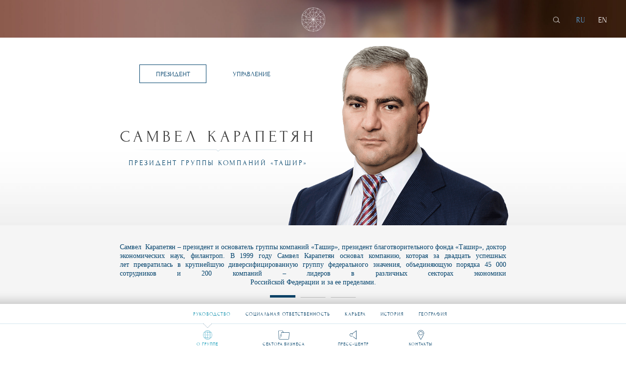

--- FILE ---
content_type: text/html; charset=UTF-8
request_url: https://tashir.ru/about/president/
body_size: 11291
content:
<!doctype html>
<html>
<head>
<title>Руководство</title>
	<meta name="format-detection" content="telephone=no">

	<link rel="shortcut icon" href="/local/templates/.default/img/favicon.ico.png">
		<link rel="stylesheet" type="text/css" href="/local/templates/.default/css/style.css" media="only screen and (min-width: 641px)" />
		<link rel="stylesheet" type="text/css" href="/local/templates/.default/css/president.css" media="only screen and (min-width: 641px)" />
	<script src="https://code.jquery.com/jquery-2.2.1.min.js" integrity="sha256-gvQgAFzTH6trSrAWoH1iPo9Xc96QxSZ3feW6kem+O00=" crossorigin="anonymous"></script>
	
	<meta http-equiv="Content-Type" content="text/html; charset=UTF-8" />
<meta name="robots" content="index, follow" />
<link href="/local/templates/.default/components/bitrix/menu/about-president-menu/style.css?1677594968626" type="text/css"  rel="stylesheet" />
<link href="/local/templates/.default/components/bitrix/menu/mobile-menu/style.css?1677594968626" type="text/css"  data-template-style="true"  rel="stylesheet" />
<link href="/local/templates/.default/components/bitrix/menu/bd-footer-submenu/style.css?1677594968626" type="text/css"  data-template-style="true"  rel="stylesheet" />
<link href="/local/templates/.default/components/bitrix/menu/footer-menu/style.css?1677594968626" type="text/css"  data-template-style="true"  rel="stylesheet" />
<link href="/local/templates/.default/components/bitrix/menu/footer-info-menu/style.css?1677594968626" type="text/css"  data-template-style="true"  rel="stylesheet" />
<link href="/local/templates/main/template_styles.css?1717572456204" type="text/css"  data-template-style="true"  rel="stylesheet" />
<meta property="og:title" content="Ташир" />
<meta property="og:description" content="«Ташир» крупнейшая в России диверсифицированная промышленно-строительная группа федерального масштаба, реализующая свою деятельность по ключевым направлениям в ведущих секторах экономики страны и объединяющая более 200 компаний." />
<meta property="og:image" content="http://www.tashir.ru/local/templates/.default/img/tashir4fb.jpg" />

<script type="text/javascript" src="/local/templates/.default/js/css_browser_selector.js?16775949681321"></script>
<script type="text/javascript" src="/local/templates/.default/js/jquery.mousewheel.min.js?16775949682777"></script>
<script type="text/javascript" src="/local/templates/.default/js/jquery.dotdotdot.min.js?16775949686123"></script>
<script type="text/javascript" src="/local/templates/.default/js/jquery-migrate-1.2.1.min.js?16775949687199"></script>
<script type="text/javascript" src="/local/templates/.default/js/script.js?171811296692287"></script>
<script type="text/javascript">var _ba = _ba || []; _ba.push(["aid", "b65b9e20726ab86a553b85a4c8077513"]); _ba.push(["host", "tashir.ru"]); (function() {var ba = document.createElement("script"); ba.type = "text/javascript"; ba.async = true;ba.src = (document.location.protocol == "https:" ? "https://" : "http://") + "bitrix.info/ba.js";var s = document.getElementsByTagName("script")[0];s.parentNode.insertBefore(ba, s);})();</script>

	<meta name="viewport" content ="width=device-width, initial-scale=1, maximum-scale=1, user-scalable=0">
    </head>
<body>

<div class="mobile-menu">
	<div class="mobile-menu-wrap">
		<div class="mobile-menu-top">
			<div class="mobile-menu-close"></div>
			<div class="mobile-menu-logo"></div>
		</div>
		<div class="mobile-menu-1 hide">
			
	<ul>
						<li class="about"><a href="/about/">О группе</a></li>
		
						<li class="directions"><a href="/business-activities/development/">Сектора бизнеса</a></li>
		
						<li class="media"><a href="/media/">Пресс-центр</a></li>
		
						<li class="contacts"><a href="/contacts/">Контакты</a></li>
		
	
	</ul>
			<div class="mobile-menu-search">
			<form id="mobile_search">
				<input type="text" name="q" placeholder="ПОИСК" focus="clear" />
			</form>
			</div>
			<div class="mobile-menu-language">
							<a  href="/en/about/president/">
			EN
					</a>
			<a class="active">
			RU
					</a>
				</div>
		</div>
		<div class="mobile-menu-2 mobile-menu-about show">
			<div class="mobile-menu-prev"></div>
			<ul class="mobile-menu-level1">
				<li class="about"><a name="">О группе</a></li>
			</ul>

			<ul class="mobile-menu-level2">
				<li><a href="/about/">О группе</a></li>
				<li><a href="/about/president/">Руководство</a></li>
				<li><a href="/about/growth/">Социальная ответственность</a></li>
				<li><a href="/about/career/">Карьера</a></li>
				<li><a href="/about/history/">История</a></li>
				<li><a href="/about/geography/">География</a></li>
			</ul>

			<div class="mobile-menu-language">
							<a  href="/en/about/president/">
			EN
					</a>
			<a class="active">
			RU
					</a>
				</div>
		</div>
		<div class="mobile-menu-2 mobile-menu-directions">
			<div class="mobile-menu-prev"></div>
			<ul class="mobile-menu-level1">
				<li class="directions"><a name="">Сектора бизнеса</a></li>
			</ul>
			<ul class="mobile-menu-level2">
				<li><a href="/business-activities/development/">Девелопмент</a></li>
				<li><a href="/business-activities/finance/">Финансы</a></li>
				<li><a href="/business-activities/proizvodstvo/">Производство</a></li>
				<li><a href="/business-activities/stroitelstvo/">Строительство</a></li>
				<li><a href="/business-activities/energetika/">Энергетика</a></li>
				<li><a href="/business-activities/riteyl/">Ритейл</a></li>
				<li><a href="/business-activities/razvlecheniya/">Развлечения</a></li>
				<li><a href="/business-activities/restorany/">Рестораны</a></li>
				<li><a href="/business-activities/drugie/">Другие</a></li>
			</ul>
			<div class="mobile-menu-language">
							<a  href="/en/about/president/">
			EN
					</a>
			<a class="active">
			RU
					</a>
				</div>
		</div>
		<div class="mobile-menu-2 mobile-menu-media">
			<div class="mobile-menu-prev"></div>
			<ul class="mobile-menu-level1">
				<li class="media"><a name="">Пресс-центр</a></li>
			</ul>
			<ul class="mobile-menu-level2">
				<li><a href="/media/">Пресс-центр</a></li>
				<li><a href="/media/news/">Новости</a></li>
				<li><a href="/media/archive/">Публикации в СМИ</a></li>
				<li><a href="/media/events/">События</a></li>
								<li><a href="/media/?smi_contacts=Y" class="smi_contacts">Контакты для СМИ</a></li>
			</ul>
			<div class="mobile-menu-language">
							<a  href="/en/about/president/">
			EN
					</a>
			<a class="active">
			RU
					</a>
				</div>
		</div>
		<div class="mobile-menu-2 mobile-menu-search-result">
			<div class="mobile-search-result-wrapper">
				<div class="mobile-menu-prev"></div>
				<form>
					<input type="text" name="q" placeholder="ПОИСК" focus="clear" />
				</form>
			</div>
			<div class="mobile-search-result-list-wrapper"></div>
		</div>
	</div>
</div>
<div id="fb-root"></div>

<div class="wrapper president">
	<div class="preload"></div>
        <div id="search-block">
        <form action="/search/index.php">
            <input type="text" focus="clear" name="q" value="" placeholder="ПОИСК" maxlength="100" />
        </form>
    </div>

	<div id="section-0">
		<div class="mobile_burger"></div>
		<div class="scroll-arrow"><a href="#section-2" class="animated infinite arrow"><img src="/local/templates/.default/img/strelka3.png" /></a></div>
	</div>
	<div id="section-1" class="section">

					<div class="blur"></div>
			<a href="/" class="logo"></a>

			<div class="search">
				 <!-- <a href=""><img src="/local/templates/.default/img/i1.png" /></a> -->

				<div class="languages">
			<!-- <a href="/en/" > -->
		<a  href="/en/about/president/">
			EN
					</a>
			<!-- <a href="/" class="active"> -->
		<a class="active">
			RU
					</a>
		<div class="search-btn"></div>
</div>			</div>
			</div>
<div id="section-2" class="section">
	<div class="president-photo2"></div>

	<div class="center">
		<div class="president-photo"></div>

<ul class="menu-leaders">
			<li class="active"><a href="/about/president" class="button">Президент</a></li>
		
			<li><a href="/about/vice-presidents/" class="button">Управление</a></li>
		

</ul>

		<div class="text-block-1 leaders-block">
			<div class="text-1">
				 Самвел Карапетян			</div>
			<div class="text-2">
				 Президент группы компаний «Ташир»			</div>
		</div>
	</div>
	<div class="text-block-2">
		<div class="only-text">
			 <div>
	<p>
		 Самвел &nbsp;Карапетян – президент и основатель группы компаний «Ташир», президент благотворительного фонда «Ташир», доктор экономических наук, филантроп. В 1999 году Самвел&nbsp;Карапетян основал компанию, которая за двадцать&nbsp;успешных лет&nbsp;превратилась в крупнейшую диверсифицированную группу федерального значения, объединяющую порядка 45 000 сотрудников и 200 компаний – лидеров в различных секторах экономики <span class="block-center">Российской Федерации и за ее пределами.</span>
	</p>
</div>
 <br>		</div>
		<div class="img-text" style="background:url(/local/templates/.default/img/forbes-cover.jpg) 0 center no-repeat;">
			 <div>
<a class="edition" href="http://www.forbes.ru/milliardery/280247-milliarder-samvel-karapetyan-nasha-marzha-eto-svyatoe" target="_blank">
	<p class="wrap">
	<span class="block-title">«Наша маржа – это святое»</span><br>
	 «В чем секрет успеха Карапетяна? Если коротко: не кредитоваться в банках, ориентироваться не на объем бизнеса, а на маржу и принимать 
	<span class="block-center">все решения единолично».</span>
	</p><span class="block-edition">Forbes №2 (131) 2015</span></a>
</div><br>		</div>
		<div class="img-text" style="background:url(/local/templates/.default/img/rbc-cover.jpg) 0 center no-repeat;">
			 <div>
	<a class="edition" href="http://rbcdaily.ru/magazine/business/562949990344393" target="_blank">
	<p class="wrap">
	<span class="block-title">«У нас все на ручном управлении»</span><br/>
«Самвел Карапетян – один из немногих строителей и девелоперов, кому в кризисные годы
не пришлось продавать долю в бизнесе или <span class="block-center">закладывать ее банкам».</span>
	</p>
<span class="block-edition">РБК 1-2/2014</span></a>
</div>		</div>
		<ul>
			<li class="active"></li>
			<li></li>
			<li></li>
		</ul>
	</div>
	
</div>
<div id="section-3" class="section">
	<div class="center">
		<div class="title">
			 ПРИВЕТСТВЕННОЕ СЛОВО 		</div>
		<div class="clearfix">
			<div class="col">
				 <p>
	 Уважаемые коллеги, партнеры и друзья,
</p>
<p>
</p>
<p>
	 «Ташир» по праву называют уникальной компанией в истории современного российского бизнеса. Пройдя долгий и непростой путь, «Ташир» сегодня превратился в крупную диверсифицированную структуру, состоящую из сотен динамично развивающихся компаний в различных отраслях российской экономики и за её пределами.
</p>
<p>
Настоящий успех сопутствует тому, кто не ищет подходящих условий, а создает их сам; тому, кто способен принимать вызовы, не боится действовать и упорно движется вперед к намеченной цели. Успех группы компаний «Ташир» во многом стал возможен благодаря ряду факторов. Основным из них стала наша стратегия непрерывного совершенствования и стремление открывать все новые направления для дальнейшего развития и диверсификации бизнеса. Еще один ключевой фактор в достижении успеха — это опора на собственную стабильную производственно-техническую, финансовую и управленческую базы. За более чем 15 лет мы смогли создать самодостаточную и устойчивую структуру, эффективность которой доказана временем и качеством сотен проектов в различных сферах деятельности. Вместе с тем нам удалось главное: сохранить постоянство и стабильность в подходе ведения бизнеса вне зависимости от внешних обстоятельств и вопреки макроэкономическим вызовам.
</p>
<p>
Стратегия «Ташира», как и прежде, нацелена на реализацию масштабных и долгосрочных проектов, успех в достижении которых не возможен без надежной команды. Наши достижения — это результат работы сплоченного коллектива профессионалов, которые благодаря энергии и решимости день за днем претворяют в жизнь самые смелые идеи. Создавать, воплощать и созидать, досконально знать и любить свое дело — это основные принципы, объединяющие команду «Ташира».
</p>
<p>
</p>			</div>
			<div class="col">
				 <p>
	<br>
</p>
<p>
	 Важно отметить, что за прошедшие годы мы добились результатов, которые не менее важны, чем финансовые показатели. Это прежде всего доверие многочисленных партнеров и уважение коллег, которыми мы искренне дорожим.
</p>
<p>
	 Стремясь к достижению лидерства во всех сферах своей многосторонней деятельности, группа компаний «Ташир» с момента основания традиционно сопровождала свое коммерческое развитие активной попечительской и благотворительной деятельностью. Мы осознаем нашу ответственность за окружающий мир и понимаем важность оказания социальной поддержки в тех регионах, где мы ведем свой бизнес.
</p>
<p>
	 Мы гордимся нашими достижениями, видим достаточный потенциал для дальнейшего совершенствования и уже сегодня закладываем прочные основы успеха завтрашнего дня. «Ташир» намерен и впредь придерживаться своих основных принципов диверсификации и расширения деятельности за рамки основного бизнеса. В то же время, мы нацелены продолжить динамичное развитие в тех областях экономики, где группа занимает лидирующие позиции, определяя вектора развития всей индустрии в долгосрочной перспективе.
</p>
<p>
</p>				<div class="signature">
					<div class="name">
						 Самвел Карапетян					</div>
					<div class="post">
						 Президент группы компаний «Ташир»					</div>
				</div>
			</div>
		</div>
	</div>
</div>

<div class="timeline-block collapsed">
 <a href="#" class="head president-timeline-toggle">НАГРАДЫ И РЕЙТИНГИ <div class="icon" /></div></a>
	<div class="president-timeline-wrapper list-wrap">
		
		<div class="president-timeline">
	<div class="president-timeline__scrollable js-scrollable">
		<div class="container">
			<div class="president-timeline__i rewards-ribbon">
				<!-- <h2 class="president-timeline__title"><span class="president-timeline__title-i">Награды и звания</span></h2> -->
																					<div class="president-timeline__year"><span class="president-timeline__year-i">2024</span></div>
																<div iid="4743" class="img item item-0" style="background-image:url(/upload/iblock/53d/xq8pjupa28vodtqc4k3sp0c0l4dphkzk/Orden.blurred.jpg); z-index:0; opacity:1; "></div>
					
										
					<div class="president-timeline__item" id="bx_3218110189_4743">
						<div class="clearfix">
															<div class="president-timeline__item-column img">
																			
										<img class="president-timeline__item-image" src="/upload/iblock/53d/xq8pjupa28vodtqc4k3sp0c0l4dphkzk/Orden.jpg" height="440" alt="Католикос всех армян наградил Самвела Карапетяна новым высшим орденом Армянской Апостольской церкви — «Сурб Эчмиадзин» («Святой Эчмиадзин»)"> <!--  width="1326" height="1600" -->

																											</div>
															<div class="president-timeline__item-column img">
																			<!-- <h3 class="president-timeline__item-title">Католикос всех армян наградил Самвела Карапетяна новым высшим орденом Армянской Апостольской церкви — «Сурб Эчмиадзин» («Святой Эчмиадзин»)</h3> -->
										<div class="president-timeline__item-text">КАТОЛИКОС ВСЕХ АРМЯН ВРУЧИЛ САМВЕЛУ КАРАПЕТЯНУ ОРДЕН «СВЯТОЙ ЭЧМИАДЗИН»<br />
<br />
29 сентября Католикос всех армян наградил Самвела Карапетяна новым высшим орденом Армянской Апостольской церкви — «Сурб Эчмиадзин» &#40;«Святой Эчмиадзин»&#41; за значительный вклад в восстановительные работы, проведенные в Кафедральном соборе. </div>
																	</div>
													</div>
					</div>
																					<div class="president-timeline__year"><span class="president-timeline__year-i">2019</span></div>
																<div iid="3224" class="img item item-1" style="background-image:url(/upload/iblock/495/1sm5re3pmj0vq4dkz0jgafpb5gke7cpx/orden_edit.blurred.jpg); z-index:1;  "></div>
					
										
					<div class="president-timeline__item" id="bx_3218110189_3224">
						<div class="clearfix">
															<div class="president-timeline__item-column img">
																			<!-- <h3 class="president-timeline__item-title">Католикос всех армян вручил Самвелу Карапетяну патриарший орден &quot;Рыцаря Святого Эчмиадзина&quot;</h3> -->
										<div class="president-timeline__item-text">КАТОЛИКОС ВСЕХ АРМЯН ВРУЧИЛ САМВЕЛУ КАРАПЕТЯНУ ПАТРИАРШИЙ ОРДЕН "РЫЦАРЯ СВЯТОГО ЭЧМИАДЗИНА"&nbsp;&nbsp;<br>
 <br>
18 сентября&nbsp;Католикос&nbsp;всех
армян Гарегин&nbsp;II вручил президенту группы компаний "Ташир"&nbsp;патриарший орден «Рыцаря
Святого Эчмиадзина»&nbsp;за исключительный вклад и заслуги перед
Родиной, Армянской апостольской церковью и армянским народом</div>
																	</div>
															<div class="president-timeline__item-column img">
																			
										<img class="president-timeline__item-image" src="/upload/iblock/495/1sm5re3pmj0vq4dkz0jgafpb5gke7cpx/orden_edit.jpg" height="440" alt="Католикос всех армян вручил Самвелу Карапетяну патриарший орден &quot;Рыцаря Святого Эчмиадзина&quot;"> <!--  width="340" height="440" -->

																											</div>
													</div>
					</div>
																				<div iid="3223" class="img item item-2" style="background-image:url(/upload/iblock/be0/zrcvauj8n1m161gck1dwwq2nhmqtkje9/forbes_2019.blurred.jpg); z-index:2;  "></div>
					
										
					<div class="president-timeline__item" id="bx_3218110189_3223">
						<div class="clearfix">
															<div class="president-timeline__item-column img">
																			
										<img class="president-timeline__item-image" src="/upload/iblock/be0/zrcvauj8n1m161gck1dwwq2nhmqtkje9/forbes_2019.jpg" height="440" alt="САМВЕЛ КАРАПЕТЯН В ЧИСЛЕ ЛИДЕРОВ РЕЙТИНГА РАНТЬЕ FORBES"> <!--  width="340" height="440" -->

																											</div>
															<div class="president-timeline__item-column img">
																			<!-- <h3 class="president-timeline__item-title">САМВЕЛ КАРАПЕТЯН В ЧИСЛЕ ЛИДЕРОВ РЕЙТИНГА РАНТЬЕ FORBES</h3> -->
										<div class="president-timeline__item-text"><h5>САМВЕЛ КАРАПЕТЯН В ЧИСЛЕ ЛИДЕРОВ РЕЙТИНГА РАНТЬЕ FORBES</h5>
 <br>
Самвел Карапетян, президент и основатель группы компаний «Ташир», как и в прежние годы, сохранил лидирующую позицию в списке крупнейших рантье России, заняв третью строчку рейтинга.</div>
																	</div>
													</div>
					</div>
																					<div class="president-timeline__year"><span class="president-timeline__year-i">2018</span></div>
																<div iid="3222" class="img item item-3" style="background-image:url(/upload/iblock/036/rncvl61vnaoa1dbzck65ae2dlfhz9l7g/forbes_2018.blurred.jpg); z-index:3;  "></div>
					
										
					<div class="president-timeline__item" id="bx_3218110189_3222">
						<div class="clearfix">
															<div class="president-timeline__item-column img">
																			<!-- <h3 class="president-timeline__item-title">САМВЕЛ КАРАПЕТЯН ЗАНЯЛ 3-Е МЕСТО В РЕЙТИНГЕ РАНТЬЕ FORBES</h3> -->
										<div class="president-timeline__item-text"><h5>САМВЕЛ КАРАПЕТЯН ЗАНЯЛ 3-Е МЕСТО В РЕЙТИНГЕ РАНТЬЕ FORBES</h5>
 <br>
 Группа компаний "Ташир", принадлежащая Самвелу Карапетяну вошла, в топ-3 крупнейших девелоперов России<br></div>
																	</div>
															<div class="president-timeline__item-column img">
																			
										<img class="president-timeline__item-image" src="/upload/iblock/036/rncvl61vnaoa1dbzck65ae2dlfhz9l7g/forbes_2018.jpg" height="440" alt="САМВЕЛ КАРАПЕТЯН ЗАНЯЛ 3-Е МЕСТО В РЕЙТИНГЕ РАНТЬЕ FORBES"> <!--  width="340" height="440" -->

																											</div>
													</div>
					</div>
																					<div class="president-timeline__year"><span class="president-timeline__year-i">2017</span></div>
																<div iid="3221" class="img item item-4" style="background-image:url(/upload/iblock/86c/qglvvoyyo2l10qgh98z1zghzf5fult80/forbes_2017.blurred.jpg); z-index:4;  "></div>
					
										
					<div class="president-timeline__item" id="bx_3218110189_3221">
						<div class="clearfix">
															<div class="president-timeline__item-column img">
																			
										<img class="president-timeline__item-image" src="/upload/iblock/86c/qglvvoyyo2l10qgh98z1zghzf5fult80/forbes_2017.jpg" height="440" alt="САМВЕЛ КАРАПЕТЯН ПОДТВЕРДИЛ СВОЙ СТАТУС В РЕЙТИНГЕ РАНТЬЕ FORBES"> <!--  width="340" height="440" -->

																											</div>
															<div class="president-timeline__item-column img">
																			<!-- <h3 class="president-timeline__item-title">САМВЕЛ КАРАПЕТЯН ПОДТВЕРДИЛ СВОЙ СТАТУС В РЕЙТИНГЕ РАНТЬЕ FORBES</h3> -->
										<div class="president-timeline__item-text"><h5>САМВЕЛ КАРАПЕТЯН ПОДТВЕРДИЛ СВОЙ СТАТУС В РЕЙТИНГЕ РАНТЬЕ FORBES</h5>
 <br>
Президент группы компаний «Ташир» Самвел Карапетян в очередной раз подтвердил свой статус в списке лидеров рынка коммерческой недвижимости. В ежегодном рейтинге «Короли российской недвижимости-2017», опублико- ванном деловым журналом Forbes, группа компаний заняла 3-е место</div>
																	</div>
													</div>
					</div>
																					<div class="president-timeline__year"><span class="president-timeline__year-i">2016</span></div>
																<div iid="3219" class="img item item-5" style="background-image:url(/upload/iblock/f32/85yty0zc5hic8pbanifkcca5525e8rvy/forbesv.blurred.png); z-index:5;  "></div>
					
										
					<div class="president-timeline__item" id="bx_3218110189_3219">
						<div class="clearfix">
															<div class="president-timeline__item-column img">
																			<!-- <h3 class="president-timeline__item-title">САМВЕЛ КАРАПЕТЯН В ЧИСЛЕ ЛИДЕРОВ РЕЙТИНГА РАНТЬЕ FORBES</h3> -->
										<div class="president-timeline__item-text"><h5>САМВЕЛ КАРАПЕТЯН В ЧИСЛЕ ЛИДЕРОВ РЕЙТИНГА РАНТЬЕ FORBES</h5>
<br>
Самвел Карапетян, президент и основатель группы компаний «Ташир», как и в прежние годы сохранил лидирующую позицию в списке крупнейших рантье России, заняв третью строчку рейтинга.</div>
																	</div>
															<div class="president-timeline__item-column img">
																			
										<img class="president-timeline__item-image" src="/upload/iblock/f32/85yty0zc5hic8pbanifkcca5525e8rvy/forbesv.png" height="440" alt="САМВЕЛ КАРАПЕТЯН В ЧИСЛЕ ЛИДЕРОВ РЕЙТИНГА РАНТЬЕ FORBES"> <!--  width="340" height="440" -->

																											</div>
													</div>
					</div>
																					<div class="president-timeline__year"><span class="president-timeline__year-i">2015</span></div>
																<div iid="3218" class="img item item-6" style="background-image:url(/upload/iblock/86f/n9lmjgsv14aria2bdgpt5uuodnncesr0/patriarkh.blurred.png); z-index:6;  "></div>
					
										
					<div class="president-timeline__item" id="bx_3218110189_3218">
						<div class="clearfix">
															<div class="president-timeline__item-column img">
																			
										<img class="president-timeline__item-image" src="/upload/iblock/86f/n9lmjgsv14aria2bdgpt5uuodnncesr0/patriarkh.png" height="440" alt="СВЯТЕЙШИЙ	ПАТРИАРХ КИРИЛЛ НАГРАДИЛ САМВЕЛА КАРАПЕТЯНА"> <!--  width="340" height="440" -->

																											</div>
															<div class="president-timeline__item-column img">
																			<!-- <h3 class="president-timeline__item-title">СВЯТЕЙШИЙ	ПАТРИАРХ КИРИЛЛ НАГРАДИЛ САМВЕЛА КАРАПЕТЯНА</h3> -->
										<div class="president-timeline__item-text"><br>
 <br>
 <br>
 <br>
 <br>
<h5>СВЯТЕЙШИЙ ПАТРИАРХ КИРИЛЛ НАГРАДИЛ САМВЕЛА КАРАПЕТЯНА</h5>
 <br>
Святейший Патриарх Московский и всея Руси Кирилл наградил Президента и основателя группы компаний «Ташир» Самвела Карапетяна Орденом Святого благоверного князя Даниила Московского III степени.</div>
																	</div>
													</div>
					</div>
																				<div iid="3217" class="img item item-7" style="background-image:url(/upload/iblock/c35/btlvwmehexunitxbdatzxtf6eb8how6k/340.blurred.jpg); z-index:7;  "></div>
					
										
					<div class="president-timeline__item" id="bx_3218110189_3217">
						<div class="clearfix">
															<div class="president-timeline__item-column img">
																			<!-- <h3 class="president-timeline__item-title">НАГРАЖДЕНИЕ ОРДЕНОМ «ЗА ЗАСЛУГИ ПЕРЕД ОТЕЧЕСТВОМ»</h3> -->
										<div class="president-timeline__item-text"><br>
 <br>
 <br>
 <br>
 <br>
<h5>НАГРАЖДЕНИЕ ОРДЕНОМ «ЗА ЗАСЛУГИ ПЕРЕД ОТЕЧЕСТВОМ»</h5>
 <br>
Президент Армении Серж Саргсян наградил президента группы компаний «Ташир» Самвела Карапетяна орденом «За заслуги перед Отечеством»</div>
																	</div>
															<div class="president-timeline__item-column img">
																			
										<img class="president-timeline__item-image" src="/upload/iblock/c35/btlvwmehexunitxbdatzxtf6eb8how6k/340.jpg" height="440" alt="НАГРАЖДЕНИЕ ОРДЕНОМ «ЗА ЗАСЛУГИ ПЕРЕД ОТЕЧЕСТВОМ»"> <!--  width="340" height="440" -->

																											</div>
													</div>
					</div>
																				<div iid="3216" class="img item item-8" style="background-image:url(/upload/iblock/e60/3eb46djmg0h1m13tp0likovz488q2ncs/cre_100_1.blurred.jpg); z-index:8;  "></div>
					
										
					<div class="president-timeline__item" id="bx_3218110189_3216">
						<div class="clearfix">
															<div class="president-timeline__item-column img">
																			
										<img class="president-timeline__item-image" src="/upload/iblock/e60/3eb46djmg0h1m13tp0likovz488q2ncs/cre_100_1.jpg" height="440" alt="2015"> <!--  width="395" height="514" -->

																											</div>
															<div class="president-timeline__item-column img">
																			<!-- <h3 class="president-timeline__item-title">2015</h3> -->
										<div class="president-timeline__item-text"><br>
 <br>
 <br>
 <br>
 <br>
<h5>САМАЯ ВЛИЯТЕЛЬНАЯ ПЕРСОНА РЫНКА НЕДВИЖИМОСТИ РОССИИ</h5>
 <br>
 Самвел Карапетян, возглавил рейтинг самых влиятельных собственников коммерческой недвижимости России, опубликованный в ежегодном спецвыпуске одного из ключевых изданий отрасли - CRE -100. <br>
По результатам деятельности группы компаний «Ташир» за 2014 – начало 2015гг. в сфере коммерческой недвижимости Самвел  Карапетян сохранил безусловное лидерство</div>
																	</div>
													</div>
					</div>
																					<div class="president-timeline__year"><span class="president-timeline__year-i">2014</span></div>
																<div iid="3211" class="img item item-9" style="background-image:url(/upload/iblock/ee9/1mob1pz04dx8mdb6kb3q8xldui90v51o/9.blurred.jpg); z-index:9;  "></div>
					
										
					<div class="president-timeline__item" id="bx_3218110189_3211">
						<div class="clearfix">
															<div class="president-timeline__item-column img">
																			<!-- <h3 class="president-timeline__item-title">2014 год</h3> -->
										<div class="president-timeline__item-text"><br>
 <br>
 <br>
 <br>
 <br>
<h5>КРУПНЕЙШИЙ РАНТЬЕ РОССИИ</h5>
 <br>
По итогам 2014 года Президент и основатель Группы «Ташир» сохранил за собой почетное второе место рейтинга крупнейших рантье России, составленного журналом Forbes</div>
																	</div>
															<div class="president-timeline__item-column img">
																			
										<img class="president-timeline__item-image" src="/upload/iblock/ee9/1mob1pz04dx8mdb6kb3q8xldui90v51o/9.jpg" height="440" alt="2014 год"> <!--  width="329" height="441" -->

																											</div>
													</div>
					</div>
																				<div iid="3220" class="img item item-10" style="background-image:url(/upload/iblock/dbf/f56rg1ufph4oukdgntnhgvsb051zqvnx/samvel_karapetyan_poluchil_pravitelstvennuyu_nagradu_ot_imeni_prezidenta_rossiyskoy_federatsii_.blurred.jpg); z-index:10;  "></div>
					
										
					<div class="president-timeline__item" id="bx_3218110189_3220">
						<div class="clearfix">
															<div class="president-timeline__item-column img">
																			
										<img class="president-timeline__item-image" src="/upload/iblock/dbf/f56rg1ufph4oukdgntnhgvsb051zqvnx/samvel_karapetyan_poluchil_pravitelstvennuyu_nagradu_ot_imeni_prezidenta_rossiyskoy_federatsii_.jpg" height="440" alt="Самвел Карапетян получил правительственную награду от имени Президента Российской Федерации"> <!--  width="668" height="910" -->

																											</div>
															<div class="president-timeline__item-column img">
																			<!-- <h3 class="president-timeline__item-title">Самвел Карапетян получил правительственную награду от имени Президента Российской Федерации</h3> -->
										<div class="president-timeline__item-text"><h5>ПАМЯТНАЯ МЕДАЛЬ "XXII ОЛИМПИЙСКИЕ ЗИМНИЕ ИГРЫ И XI ПАРАЛИМПИЙСКИЕ ЗИМНИЕ ИГРЫ 2014" В&nbsp;СОЧИ</h5>
 <br>
Президент группы компаний «Ташир» Самвел Карапетян получил правительственную награду от имени Президента Российской Федерации Владимира Путина.</div>
																	</div>
													</div>
					</div>
																					<div class="president-timeline__year"><span class="president-timeline__year-i">2013</span></div>
																<div iid="3210" class="img item item-11" style="background-image:url(/upload/iblock/8a0/z21ae6h1ls2cjfg9pmd1w8my7lxvtai2/8.blurred.jpg); z-index:11;  "></div>
					
										
					<div class="president-timeline__item" id="bx_3218110189_3210">
						<div class="clearfix">
															<div class="president-timeline__item-column img">
																			<!-- <h3 class="president-timeline__item-title">2013 год</h3> -->
										<div class="president-timeline__item-text"><br>
 <br>
 <br>
 <br>
<h5>КРУПНЕЙШИЙ РАНЬТЕ РОССИИ </h5>
 <br>
По итогам 2013 года Самвел Карапетян занял второе место рейтинга крупнейших рантье России, составленного журналом Forbes</div>
																	</div>
															<div class="president-timeline__item-column img">
																			
										<img class="president-timeline__item-image" src="/upload/iblock/8a0/z21ae6h1ls2cjfg9pmd1w8my7lxvtai2/8.jpg" height="440" alt="2013 год"> <!--  width="329" height="441" -->

																											</div>
													</div>
					</div>
																				<div iid="3209" class="img item item-12" style="background-image:url(/upload/iblock/1c7/3jwaz8xz79inzkows9kww64vhyejiji3/7.blurred.jpg); z-index:12;  "></div>
					
										
					<div class="president-timeline__item" id="bx_3218110189_3209">
						<div class="clearfix">
															<div class="president-timeline__item-column img">
																			
										<img class="president-timeline__item-image" src="/upload/iblock/1c7/3jwaz8xz79inzkows9kww64vhyejiji3/7.jpg" height="440" alt="2013 год"> <!--  width="329" height="441" -->

																											</div>
															<div class="president-timeline__item-column img">
																			<!-- <h3 class="president-timeline__item-title">2013 год</h3> -->
										<div class="president-timeline__item-text"><br>
 <br>
 <br>
 <br>
 <br>
 <br>
 <br>
<h5>НАГРАЖДЕНИЕ ОРДЕНОМ СВЯТОГО ГРИГОРИЯ ПРОСВЕТИТЕЛЯ</h5>
 <br>
Самвел Карапетян  удостоен высшей награды Армянской Апостольской церкви - орденом святого Григория Просветителя за вклад в строительство Кафедрального собора в Москве</div>
																	</div>
													</div>
					</div>
																					<div class="president-timeline__year"><span class="president-timeline__year-i">2012</span></div>
																<div iid="3208" class="img item item-13" style="background-image:url(/upload/iblock/ea1/xel7kusraa3h5h3vdyplry83s60tyw18/6.blurred.jpg); z-index:13;  "></div>
					
										
					<div class="president-timeline__item" id="bx_3218110189_3208">
						<div class="clearfix">
															<div class="president-timeline__item-column img">
																			<!-- <h3 class="president-timeline__item-title">2012 год</h3> -->
										<div class="president-timeline__item-text"><br>
 <br>
 <br>
 <br>
 <br>
 <br>
 <br>
<h5>ЛИДЕР РЫНКА</h5>
 <br>
По итогам 2012 года Президент группы компаний «Ташир» вошел в тройку лидеров рейтинга владельцев коммерческой недвижимости России, составленного журналом Forbes</div>
																	</div>
															<div class="president-timeline__item-column img">
																			
										<img class="president-timeline__item-image" src="/upload/iblock/ea1/xel7kusraa3h5h3vdyplry83s60tyw18/6.jpg" height="440" alt="2012 год"> <!--  width="329" height="441" -->

																											</div>
													</div>
					</div>
																				<div iid="3215" class="img item item-14" style="background-image:url(/upload/iblock/b93/fco7psgpo46khjtsievc1q830v4cfcpz/5.blurred.jpg); z-index:14;  "></div>
					
										
					<div class="president-timeline__item" id="bx_3218110189_3215">
						<div class="clearfix">
															<div class="president-timeline__item-column img">
																			
										<img class="president-timeline__item-image" src="/upload/iblock/b93/fco7psgpo46khjtsievc1q830v4cfcpz/5.jpg" height="440" alt="2012"> <!--  width="329" height="441" -->

																											</div>
															<div class="president-timeline__item-column img">
																			<!-- <h3 class="president-timeline__item-title">2012</h3> -->
										<div class="president-timeline__item-text"><br>
 <br>
 <br>
 <br>
 <br>
 <br>
 <br>
<h5>ПЕРСОНА ГОДА</h5>
 <br>
На международной выставке коммерческой недвижимости MAPIC 2012 в Каннах Президент группы компаний «Ташир» был удостоен звания «Персона года»</div>
																	</div>
													</div>
					</div>
																				<div iid="3212" class="img item item-15" style="background-image:url(/upload/iblock/47c/xplri3023poj1rle4jmjqwtjd7kn37rb/12.blurred.jpg); z-index:15;  "></div>
					
										
					<div class="president-timeline__item" id="bx_3218110189_3212">
						<div class="clearfix">
															<div class="president-timeline__item-column img">
																			<!-- <h3 class="president-timeline__item-title">2012</h3> -->
										<div class="president-timeline__item-text"><br>
 <br>
 <br>
<h5>
НАГРАЖДЕНИЕ ОРДЕНОМ "СЛАВЫ И ЧЕСТИ"<br>
 </h5>
<p>
 <br>
</p>
 Святейший Патриарх Московский и всея Руси Кирилл наградил президента группы компаний «Ташир» Самвела Саркисовича Карапетяна Орденом Русской Православной Церкви «Славы и Чести» II степени за вклад в восстановление Кронштадтского Морского собора во имя святителя Николая Чудотворца<br>
 <br></div>
																	</div>
															<div class="president-timeline__item-column img">
																			
										<img class="president-timeline__item-image" src="/upload/iblock/47c/xplri3023poj1rle4jmjqwtjd7kn37rb/12.jpg" height="440" alt="2012"> <!--  width="329" height="441" -->

																											</div>
													</div>
					</div>
																					<div class="president-timeline__year"><span class="president-timeline__year-i">2011</span></div>
																<div iid="3214" class="img item item-16" style="background-image:url(/upload/iblock/5ba/tilrelakf79ecwhy7i15ig0j6r5w6lqd/11.blurred.jpg); z-index:16;  "></div>
					
										
					<div class="president-timeline__item" id="bx_3218110189_3214">
						<div class="clearfix">
															<div class="president-timeline__item-column img">
																			
										<img class="president-timeline__item-image" src="/upload/iblock/5ba/tilrelakf79ecwhy7i15ig0j6r5w6lqd/11.jpg" height="440" alt="2011"> <!--  width="329" height="441" -->

																											</div>
															<div class="president-timeline__item-column img">
																			<!-- <h3 class="president-timeline__item-title">2011</h3> -->
										<div class="president-timeline__item-text"><br>
 <br>
 <br>
 <br>
 <br>
 <br>
 <br>
 <br>
 <h5>ЧЕЛОВЕК ГОДА</h5> <br>
<br>
Самвел Карапетян стал лауреатом национальной премии «Человек года - 2011» за вклад в экономическое и культурное развитие регионов России</div>
																	</div>
													</div>
					</div>
																				<div iid="3206" class="img item item-17" style="background-image:url(/upload/iblock/2a1/m2gnshgiyktpej030zwrm72zdc3w5ij3/4.blurred.jpg); z-index:17;  "></div>
					
										
					<div class="president-timeline__item" id="bx_3218110189_3206">
						<div class="clearfix">
															<div class="president-timeline__item-column img">
																			<!-- <h3 class="president-timeline__item-title">2011 год</h3> -->
										<div class="president-timeline__item-text"><br>
 <br>
 <br>
 <br>
 <br>
 <br>
 <br>
<h5>ОРДЕН СВЯТОГО МЕСРОПА МАШТОЦА</h5>
 <br>
Президент Армении Серж Саргсян подписал указ о награждении Самвела Карапетяна орденом Святого Месропа Маштоца за существенный вклад в дело защиты национальных интересов и долголетнюю и плодотворную деятельность во имя Армении</div>
																	</div>
															<div class="president-timeline__item-column img">
																			
										<img class="president-timeline__item-image" src="/upload/iblock/2a1/m2gnshgiyktpej030zwrm72zdc3w5ij3/4.jpg" height="440" alt="2011 год"> <!--  width="329" height="441" -->

																											</div>
													</div>
					</div>
																					<div class="president-timeline__year"><span class="president-timeline__year-i">2010</span></div>
																<div iid="3205" class="img item item-18" style="background-image:url(/upload/iblock/2b1/rc6k1bikasehzw84loucp2nv70xnpprc/3.blurred.jpg); z-index:18;  "></div>
					
										
					<div class="president-timeline__item" id="bx_3218110189_3205">
						<div class="clearfix">
															<div class="president-timeline__item-column img">
																			
										<img class="president-timeline__item-image" src="/upload/iblock/2b1/rc6k1bikasehzw84loucp2nv70xnpprc/3.jpg" height="440" alt="2010 год"> <!--  width="329" height="441" -->

																											</div>
															<div class="president-timeline__item-column img">
																			<!-- <h3 class="president-timeline__item-title">2010 год</h3> -->
										<div class="president-timeline__item-text"><br>
 <br>
 <br>
 <br>
 <br>
 <br>
 <br>
 <br>
<h5>ПЕРВЫЙ В РЕЙТИНГЕ</h5>
<br>
 <br>
Самвел Карапетян занял первое место в рейтинге самых влиятельных персон рынка коммерческой недвижимости, составленном ведущим отраслевым изданием Commercial Real Estate</div>
																	</div>
													</div>
					</div>
																					<div class="president-timeline__year"><span class="president-timeline__year-i">2005</span></div>
																<div iid="3204" class="img item item-19" style="background-image:url(/upload/iblock/a14/y01d69dve0o7zuk3cvmt3vr72y34gd4f/2.blurred.jpg); z-index:19;  "></div>
					
										
					<div class="president-timeline__item" id="bx_3218110189_3204">
						<div class="clearfix">
															<div class="president-timeline__item-column img">
																			<!-- <h3 class="president-timeline__item-title">2005 год</h3> -->
										<div class="president-timeline__item-text"><br>
 <br>
 <br>
 <br>
 <br>
 <br>
 <br>
<br>
<h5>НАГРАЖДЕНИЕ ОРДЕНОМ "ЗА ЧЕСТЬ И ДОБЛЕСТЬ"</h5> <br>
 <br>
Самвел Карапетян получил орден «За честь и доблесть» и нагрудный знак «Золотой Олимп» на главной всероссийской премии «Российский Национальный Олимп», которая поощряет выдающиеся достижения соотечественников в экономике, науке, здравоохранении, культуре и спорте</div>
																	</div>
															<div class="president-timeline__item-column img">
																			
										<img class="president-timeline__item-image" src="/upload/iblock/a14/y01d69dve0o7zuk3cvmt3vr72y34gd4f/2.jpg" height="440" alt="2005 год"> <!--  width="329" height="441" -->

																											</div>
													</div>
					</div>
																					<div class="president-timeline__year"><span class="president-timeline__year-i">2001</span></div>
																<div iid="3213" class="img item item-20" style="background-image:url(/upload/iblock/92d/g0rhid22hkngfhab0yu6vf3pihhrm7tw/10.blurred.jpg); z-index:20;  "></div>
					
										
					<div class="president-timeline__item" id="bx_3218110189_3213">
						<div class="clearfix">
															<div class="president-timeline__item-column img">
																			
										<img class="president-timeline__item-image" src="/upload/iblock/92d/g0rhid22hkngfhab0yu6vf3pihhrm7tw/10.jpg" height="440" alt="2001"> <!--  width="329" height="441" -->

																											</div>
															<div class="president-timeline__item-column img">
																			<!-- <h3 class="president-timeline__item-title">2001</h3> -->
										<div class="president-timeline__item-text"><br>
 <br>
 <br>
 <br>
 <br>
 <h5>НАГРАЖДЕНИЕ ПРЕМИЕЙ "БИЗНЕС-ОЛИМП"</h5><br>
 <br>
 <br>
Российская национальная премия в области бизнеса и предпринимательства «Бизнес-Олимп» удостоила Самвела Карапетяна звания заслуженного предпринимателя Российской Федерации</div>
																	</div>
													</div>
					</div>
																				<div iid="3203" class="img item item-21" style="background-image:url(/upload/iblock/627/nd4j58pr123svqg5spyjwhoq936b56f0/1.blurred.jpg); z-index:21;  "></div>
					
										
					<div class="president-timeline__item" id="bx_3218110189_3203">
						<div class="clearfix">
															<div class="president-timeline__item-column img">
																			<!-- <h3 class="president-timeline__item-title">2001</h3> -->
										<div class="president-timeline__item-text"><br>
 <br>
 <br>
 <br>
 <br>
 <br>
 <br>
 <br>
 <h5>НАГРАЖДЕНИЕ ОРДЕНОМ СВЯТОГО БЛАГОВЕРНОГО КНЯЗЯ ДАНИИЛА МОСКОВСКОГО&nbsp;II СТЕПЕНИ</h5><br>
 <br>
Святейший Патриарх Московский и всея Руси Алексий II наградил основателя группы компаний «Ташир» орденом Святого Благоверного князя Даниила Московского II степени</div>
																	</div>
															<div class="president-timeline__item-column img">
																			
										<img class="president-timeline__item-image" src="/upload/iblock/627/nd4j58pr123svqg5spyjwhoq936b56f0/1.jpg" height="440" alt="2001"> <!--  width="329" height="441" -->

																											</div>
													</div>
					</div>
							</div>
		</div>
	</div>

	<div class="president-timeline__fade-out"></div>
</div>

	</div>
</div>
<div class="fixed-block-bottom">
										
<div class="submenu">
	<ul><li class="leadership active"><a href="/about/president/"><div class="img"></div>Руководство</a></li><li class=""><a href="/about/growth/"><div class="img"></div>Социальная ответственность</a></li><li class=""><a href="/about/career/"><div class="img"></div>Карьера</a></li><li class=""><a href="/about/history/"><div class="img"></div>История</a></li><li class=""><a href="/about/geography/"><div class="img"></div>География</a></li></ul>
</div>

		
<div class="menu">
	<ul>
						<li class="about active"><a href="/about/">О группе</a></li>
		
						<li class="directions"><a href="/business-activities/development/">Сектора бизнеса</a></li>
		
						<li class="media"><a href="/media/">Пресс-центр</a></li>
		
						<li class="contacts"><a href="/contacts/">Контакты</a></li>
		
	
	</ul>
</div>

		<div class="info">
			<table>
				<tr>
					<td class="cookie" colspan="5">«Ташир» - многопрофильная группа компаний федерального масштаба<span>, объединяющая более 200 компаний в различных секторах экономики Российской Федерации</span></td>
				</tr>
				<tr>
					<td class="copy">
<ul class="info-menu"><li><a href="/about/president" class="active">Президент</a></li><li><a href="/about/vice-presidents/">Управление</a></li></ul></td>
					<td class="flickr"><a href="https://www.flickr.com/photos/tashir/albums" target="_blank"></a></td>
					<td class="telegram"><a href="https://t.me/joinchat/AAAAAFHoFcAJIFROKx2mKw" target="_blank"></a></td>
					<td class="youtube"><a href="http://www.youtube.com/channel/UCm0X4_uIcoSABSAU7gF3Arw/videos" target="_blank"></a></td>
					<td class="facebook" style="display:none;"><a href="https://www.facebook.com/tashir.ru?fref=ts" target="_blank"></a></td>
				</tr>
			</table>

			<div class="copyright">© 1999–2026 TASHIR ВСЕ ПРАВА ЗАЩИЩЕНЫ</div>

					</div>
	</div>
</div>

<script>
(function(d, s, id) {
  var js, fjs = d.getElementsByTagName(s)[0];
  if (d.getElementById(id)) return;
  js = d.createElement(s); js.id = id;
  js.src = "//connect.facebook.net/ru_RU/all.js#xfbml=1";
  fjs.parentNode.insertBefore(js, fjs);
}(document, 'script', 'facebook-jssdk'));
</script>
</body>
</html>


--- FILE ---
content_type: text/css
request_url: https://tashir.ru/local/templates/.default/css/president.css
body_size: 3394
content:
#section-1{ background:url(../img/samvel_1_2_2.jpg) 50% 0 no-repeat; background-size:cover; overflow:hidden;}
#section-1, #section-1 .center{ height:82px; }

#section-1.img2 .blur { background:url(../img/samvel_1_2_2.jpg) 50% 0 no-repeat; background-size:cover; }
#section-1.img3 { background:#030305; }
#section-1.img4 { background:#030305; }

#section-2 { background:url(../img/president-1-back.jpg) 50% -82px no-repeat; background-size:cover; position:relative; min-height:500px; }
#section-2 .center { width:878px; }
#section-2 .president-photo2 { position:absolute; z-index:0; width:100%; height:100%; min-height:320px; background:url(../img/karapetyan.png) 50% bottom no-repeat; background-size:contain;  }
#section-2 .president-photo { display:none;  }

#section-2 .menu-leaders{ top:10%; left:50%; margin-left:-397px; text-align:center; position:absolute; }
#section-2 .menu-leaders li{ display:inline-block; margin:0 11px; }
#section-2 .menu-leaders li .button { color:#00416b; border:1px solid transparent; height:42px; text-align:center; padding:0px 25px; min-width:152px; border-color:transparent; font:16px '__Forum_5', 'Tinos', serif; line-height:42px; text-transform:uppercase; }
#section-2 .menu-leaders li .button:hover { background:#00416b; color:#fff; }
#section-2 .menu-leaders li.active .button { color:#00416b; border-color:#00416b; }
#section-2 .menu-leaders li.active .button:hover { background:#fff; color:#00416b; }

#section-2 .text-block-1{ position:absolute; top:50%; left:0; min-width:45%; margin:-100px 0 0 0; }
#section-2 .text-block-1 .text-1{ white-space:nowrap; text-transform:uppercase; line-height:43px; color:#3f3f3f; letter-spacing:8px; font:38px '__Forum_5', 'Tinos', serif; text-align:center; background:url(../img/short-line.png) 50% 100% no-repeat; padding:0px 0px 12px 0px; margin:0px; }
#section-2 .text-block-1 .text-2{ text-transform:uppercase; line-height:22px; color:#06466c; letter-spacing:3px; font:17px '__Forum_5', 'Tinos', serif; text-align:center; margin:15px 0 0; }

#section-2 .text-block-2{ width:100%; height:180px; position:absolute; bottom:0px; left:0; background:#f5f5f5; }
#section-2 .text-block-2 > div {  display:none; opacity:0; position:relative; width:860px; height:100%; margin:0 auto; color:#00416B;  text-align:center; font:16px Georgia, serif; line-height:20px; }
#section-2 .text-block-2 > div:nth-child(1) { display:table; opacity:1; }
#section-2 .text-block-2 > div > div { display:table-cell; vertical-align:middle; text-align:center; }
#section-2 .text-block-2 .only-text { width:878px; margin:0 auto; }
#section-2 .text-block-2 .only-text div { text-align:justify; }
#section-2 .text-block-2 .block-title { font-size:27px; margin-bottom:15px; display:inline-block; text-align:center; }
#section-2 .text-block-2 div .edition { font-size:16px; margin:5px auto 0; width:300px; text-align:center; color:#00416B; }

#section-2 .text-block-2 .img-text { width:878px; background-size:110px !important; }
#section-2 .text-block-2 .img-text .wrap { width:550px; margin:-20px auto 5px; text-align:justify; }
#section-2 .text-block-2 .img-text .block-title { width:550px; }
#section-2 .text-block-2 .img-text .block-edition { color:#81a1b4; font-size:14px; }
#section-2 .text-block-2 .block-center { width:878px; text-align:center; display:inline-block; }
#section-2 .text-block-2 .img-text .block-center { width:550px; }

#section-2 .text-block-2 ul { position:absolute; z-index:10; margin:0 0 0 -102px; width:204px; left:50%; bottom:15px; }
#section-2 .text-block-2 li { width:58px; height:5px; border-top:1px solid transparent; border-left:1px solid transparent; border-right:1px solid transparent; border-bottom:1px solid #bdbdbd; float:left; margin:0 5px; cursor:pointer; }
#section-2 .text-block-2 li:hover { opacity:.8; border-bottom:1px solid #074369; }
#section-2 .text-block-2 li.active { border:1px solid #074369; background:#074369; opacity:1; }

#section-2.img2 { background:none; }
#section-2.img2 .text-1, #section-2.img2 .text-2, #section-2.img2 li .button { color:#fff; }
#section-2.img2 .text-1 { background:url(../img/president-line.png) 50% 100% no-repeat; }
#section-2.img2 .menu-leaders li .button:hover { background:#fff; color:#00416b; }
#section-2.img2 .menu-leaders li.active .button { color:#fff; border-color:#fff; }
#section-2.img2 .menu-leaders li.active .button:hover { background:#fff; color:#00416b; }
#section-2.img2 .president-photo { display:none; }
#section-2.img2 .president-photo2 { position:absolute; z-index:-1; width:100%; background:url(../img/president-1-2.jpg) 50% top no-repeat; background-size:cover; }

#section-2.img3 { background:none; }
#section-2.img3 .text-1, #section-2.img3 .text-2, #section-2.img3 li .button { color:#fff; }
#section-2.img3 .text-1 { background:url(../img/president-line.png) 50% 100% no-repeat; }
#section-2.img3 .menu-leaders li .button:hover { background:#fff; color:#00416b; }
#section-2.img3 .menu-leaders li.active .button { color:#fff; border-color:#fff; }
#section-2.img3 .menu-leaders li.active .button:hover { background:#fff; color:#00416b; }
#section-2.img3 .president-photo { display:none; }
#section-2.img3 .president-photo2 { position:absolute; z-index:-1; width:100%; background:url(../img/president-1-3.jpg) 50% top no-repeat; background-size:cover; }

#section-2.img4 { background:none; }
#section-2.img4 .text-1, #section-2.img4 .text-2, #section-2.img4 li .button { color:#fff; }
#section-2.img4 .text-1 { background:url(../img/president-line.png) 50% 100% no-repeat; }
#section-2.img4 .menu-leaders li .button:hover { background:#fff; color:#00416b; }
#section-2.img4 .menu-leaders li.active .button { color:#fff; border-color:#fff; }
#section-2.img4 .menu-leaders li.active .button:hover { background:#fff; color:#00416b; }
#section-2.img4 .president-photo { display:none; }
#section-2.img4 .president-photo2 { position:absolute; z-index:-1; width:100%; background:url(../img/president-1-4.jpg) 50% top no-repeat; background-size:cover; }

#section-3{ padding:62px 0px 148px; }
#section-3 .center{ width:916px; }
#section-3 .title { color:#3f3f3f; font:42px '__Forum_5', 'Tinos', serif; text-align:center; margin:30px 0px; padding:0px 52px 25px; background:url(../img/short-line.png) 50% 100% no-repeat; text-transform: uppercase; }
#section-3 .col { color:#888; font:16px 'Georgia', serif; width:458px; float:left; padding:0 19px; line-height:24px; }
#section-3 .col p{ margin:0px 0px 17px; }
#section-3 .col .signature{ margin-top:40px; padding:170px 0px 0px 0px; background:url(../img/karapetyan-sign.jpg) right 0px no-repeat; background-size:246px 168px; }
.ie8 #section-3 .col .signature{ background-image:url(../img/karapetyan-sign.jpg); }
@media screen and (max-width: 1050px) {
	#section-3 .col .signature { padding-top:110px; background-size:200px; }
}
#section-3 .col .signature .name { line-height:23px; color:#3f3f3f; font:36px '__Forum_5', 'Tinos', serif; letter-spacing:1px; }
#section-3 .col .signature .post{ line-height:16px; color:#0a466c; font:16px 'Georgia', serif; padding:5px 0 0 0; }

#section-4 .list-wrap{ overflow:hidden; height:500px; width:100%; position:relative; -webkit-transition:all 200ms ease-in-out; transition:all 200ms ease-in-out; }

#section-4 .list{ height:500px; width:110%; box-sizing:content-box; overflow-y:scroll; position:absolute; left:-5%; z-index:5; }
#section-4 .list .ribbon{  }
#section-5{ padding:53px 0px 18px 0px; }
#section-5 .text{ border:1px solid #7AA0B7; line-height:22px; color:#193F61; padding:29px 0px; text-align:center; font:18px '__Forum_5', 'Tinos', serif; }

.fixed-block-bottom .submenu,
.fixed-block-bottom .info{ background-image:url(../img/samvel_1_2_2.jpg); }
.president-timeline { position: relative; height:100%; background: url(../img/president-timeline.jpg) no-repeat bottom center; background-size: cover; color: #fff; text-align: center; font-family:'__Forum_5', 'Tinos', serif; }
.president-timeline__scrollable { max-height: 100%; overflow: auto; }
.president-timeline__i { margin: auto; padding-top:0px; padding-bottom:72px; width: 1060px; }
.president-timeline__year-i, .president-timeline__title-i { display: inline-block; vertical-align: middle; }
.president-timeline__title { margin: 0; font-weight: normal; font-size: 30px; line-height: 1.0666666667; letter-spacing: .2em; text-transform: uppercase; }
.president-timeline__title:after { content: ""; display: block; margin: auto; width: 1px; height: 95px; background: #fff; opacity: .5; -ms-filter: "progid:DXImageTransform.Microsoft.Alpha(Opacity=50)"; }
.president-timeline__title-i { position: relative; padding-bottom: .5em; }
.president-timeline__title-i:after { border-bottom: 1px solid #fff; content: ""; position: absolute; right: 0; bottom: 0; left: 0; opacity: .5; -ms-filter: "progid:DXImageTransform.Microsoft.Alpha(Opacity=50)"; }
.president-timeline__year-i { font-size: 72px; line-height: 1; }
.president-timeline__year-i { position: relative; padding: .25em .5em; }
.president-timeline__year-i:after { content: ""; position: absolute; top: 0; right: 0; bottom: 0; left: 0; border: 1px solid #fff; opacity: .5; -ms-filter: "progid:DXImageTransform.Microsoft.Alpha(Opacity=50)"; pointer-events: none; }
.president-timeline__item { position: relative; padding-top: 72px; text-align: left; }
.president-timeline__item:after { content: ""; position: absolute; top: 0; bottom: 0; left: 50%; width: 1px; background: #fff; opacity: .5; -ms-filter: "progid:DXImageTransform.Microsoft.Alpha(Opacity=50)"; }
.president-timeline__item-column { float: left; box-sizing: border-box; padding: 0 85px; width: 50%; }
.president-timeline__item-image { border: 2px solid #fff; }
.president-timeline__item-title { margin: 0 0 .5em; font-weight: normal; font-size: 30px; line-height: 1.0666666667; letter-spacing: .1em; text-transform: uppercase; }
.president-timeline__item-text { font:16px 'Georgia', serif; line-height: 1.3; text-align:justify; }
.president-timeline__item-text h5 { font:22px '__Forum_5', 'Tinos', serif; }
.president-timeline__fade-out { position: absolute; top: 0; right: 0; bottom: 0; left: 0; /* background: url(../img/president-timeline-fade-out.png) no-repeat bottom center; */ pointer-events: none; background-size: 100% 110%; }
.ie8 .president-timeline__fade-out{ display:none; }
.president-timeline__i > .img{ position:absolute; top: 0; left: 0; width: 100%;	height: 100%; background-position: 50% 50%; background-repeat: no-repeat; background-size: cover; opacity:0; }
.president-timeline__i > .img:first-child{ opacity: 1; }
.president-timeline__year, .president-timeline__item{ position: relative; z-index: 200; padding-top: 72px; }
.president-timeline__year:after { content: ""; position: absolute; top: 0; bottom: 0; left: 50%; width: 1px; height: 72px; background: #fff; opacity: .5; -ms-filter: "progid:DXImageTransform.Microsoft.Alpha(Opacity=50)"; }
.president-timeline__year:nth-child(1):after{ display: none; }

.timeline-block{ position:relative; bottom:0px; left:0; width:100%; height:645px; -webkit-transition:all 200ms ease-in-out; transition:all 200ms ease-in-out; overflow:hidden; }
@media screen and (max-height: 780px) {
	.timeline-block { height:595px; }
}
.timeline-block.collapsed{ height:45px; }
.timeline-block .president-timeline-toggle{ background-image:url(../img/president-timeline.jpg); height:45px; display:block; text-align:center; color:#fff; letter-spacing:2px; font:22px '__Forum_5', 'Tinos', serif; background-position:50% 0; background-repeat:no-repeat; background-size:cover; line-height:45px; }
.timeline-block .president-timeline-toggle .icon { margin-left:0px; display:inline-block; width:24px; height:24px; background:url('../img/map-close.png') 0 6px no-repeat; background-size:18px; }
.timeline-block.collapsed .president-timeline-toggle .icon { background:url('../img/map-open.png') 0 6px no-repeat; background-size:18px; }
.timeline-block .list-wrap { width:100%; height:600px; }

.fixed-block-bottom { transform:translate(0px); transition:all .8s .0s ease; }
.fixed-block-bottom .submenu { background:#fff; border-bottom:1px solid #d5e5ee; }
.fixed-block-bottom .submenu ul { display:inline-block; margin-left:30px; }
.en .fixed-block-bottom .submenu ul { margin-left:-210px; }
.fixed-block-bottom .submenu li { width:auto !important; }
.fixed-block-bottom .submenu li a { color:#074369; font-size:12px; margin:0 17px; line-height:42px; border:0px; }
.fixed-block-bottom .submenu li a:hover { border:0px; background:none; }
.fixed-block-bottom .submenu li.active a { color:#1693b0; }

.fixed-block-bottom .menu { padding-top:2px; }
.fixed-block-bottom .menu li { position:relative; }

.fixed-block-bottom .menu li.active a:before { top:-13px; left:50%; margin-left:-10px; content:' '; width:20px; height:10px; background:url(../img/footer-corner-down.png) 0 0 no-repeat; position:absolute; }
.fixed-block-bottom.hide { transform:translateY(200px); }

@media screen and (max-height: 850px) {

	#section-1, #section-1 .center{ height:77px; }

	#section-2 .center { width:790px; }
	#section-2 .menu-leaders{ margin-left:-365px; }
	#section-2 .menu-leaders li{ margin:0 10px; }
	#section-2 .menu-leaders li .button { height:38px; padding:0px 20px; min-width:137px; font-size:14px; line-height:38px; }

	#section-2 .text-block-1{ margin:-90px 0 0 0; }
	#section-2 .text-block-1 .text-1{ letter-spacing:7px; font-size:34px; line-height:39px; padding:0 0 11px 0; margin:0; }
	#section-2 .text-block-1 .text-2{ font-size:15px; line-height:20px; margin:14px 0 0; }

	#section-2 .text-block-2{ height:162px; }
	#section-2 .text-block-2 > div { width:774px; font-size:14px; line-height:18px; }
	#section-2 .text-block-2 .only-text { width:790px; }
	#section-2 .text-block-2 .block-title { font-size:24px; margin-bottom:14px; }
	#section-2 .text-block-2 div .edition { font-size:14px; width:270px; }
	
	#section-2 .text-block-2 .img-text { width:790px; background-size:99px !important; }
	#section-2 .text-block-2 .img-text .wrap { width:495px; margin:-18px auto 5px; }
	#section-2 .text-block-2 .img-text .block-title { width:495px; }
	#section-2 .text-block-2 .img-text .block-edition { font-size:13px; }
	#section-2 .text-block-2 .block-center { width:790px; }
	#section-2 .text-block-2 .img-text .block-center { width:495px; }

	#section-2 .text-block-2 ul { margin:0 0 0 -93px; width:186px; bottom:14px; }
	#section-2 .text-block-2 li { width:52px; height:5px; }

	#section-3{ padding:56px 0px 133px; }
	#section-3 .center{ width:824px; }
	#section-3 .title { font-size:38px; margin:24px 0px; padding:0px 47px 23px; }
	#section-3 .col { font-size:14px; width:412px; padding:0 17px; line-height:22px; }
	#section-3 .col p{ margin:0 0 15px; }
	#section-3 .col .signature{ margin-top:36px; padding:153px 0 0 0; background-size:221px 151px; }
	#section-3 .col .signature .name { line-height:21px; font-size:32px; }
	#section-3 .col .signature .post{ font-size:14px; line-height:14px; }

	.timeline-block{ height:581px; }
	.timeline-block.collapsed{ height:41px; }
	.timeline-block .president-timeline-toggle{ height:41px; font-size:20px; line-height:41px; }
	.timeline-block .president-timeline-toggle .icon { width:22px; height:22px; background-size:16px; }
	.timeline-block.collapsed .president-timeline-toggle .icon { background-size:16px; }
	.timeline-block .list-wrap { height:540px; }

	.president-timeline__i { padding-bottom:65px; width: 954px; }
	.president-timeline__title { font-size:27px; }
	.president-timeline__title:after { height:86px; }
	.president-timeline__year-i { font-size:65px; }
	.president-timeline__item { padding-top:65px; }
	.president-timeline__item-column { padding:0 77px; }
	.president-timeline__item-title { font-size:27px; }
	.president-timeline__item-image { height:396px; }
	.president-timeline__item-text { font-size:14px; }
	.president-timeline__item-text h5 { font-size:20px; }
	.president-timeline__year, .president-timeline__item{ padding-top:65px; }
	.president-timeline__year:after { height: 65px; }

	/* to delete */
	.fixed-block-bottom .submenu{ height:38px; min-width:922px; }
	.fixed-block-bottom .submenu ul { margin-left:30px; }
	.fixed-block-bottom .submenu li{ height:38px; }
	.fixed-block-bottom .submenu li a{ font-size:10px; height:29px; margin:0 15px; line-height:34px; }

	.fixed-block-bottom .menu{ height:59px; line-height:59px; }
	.fixed-block-bottom .menu li{ margin:9px 29px 0px; background-size:38px 23px; }
	.fixed-block-bottom .menu li a{ padding-top:25px; font-size:9px; line-height:10px; }
	
	.fixed-block-bottom .info{ padding-top:16px; }
	.fixed-block-bottom .info .copyright{ font-size:7px; line-height:9px; padding:9px 0px; }

	.fixed-block-bottom .info table{ width:513px; }
	.fixed-block-bottom .info table td{ font-size:7px; line-height:9px; }
	.fixed-block-bottom .info table td.cookie{ padding:4px 0px; }
	.fixed-block-bottom .info table td.copy{ padding:7px 0px; width:352px; }
	.fixed-block-bottom .info table td > a{ height:23px; }
	.fixed-block-bottom .info table td.flickr { width:32px; }
	.fixed-block-bottom .info table td.flickr a{ width:32px; background-size:25px; }
	.fixed-block-bottom .info table td.linkedin{ width:32px; }
	.fixed-block-bottom .info table td.linkedin a{ width:35px; background-size:22px; }
	.fixed-block-bottom .info table td.youtube{ width:35px; }
	.fixed-block-bottom .info table td.youtube a{ width:35px; background-size:22px; }
	.fixed-block-bottom .info table td.facebook{ width:31px; }
	.fixed-block-bottom .info table td.facebook a{ width:30px; background-size:13px 18px; }

	.fixed-block-bottom .menu li.active a:before { top:-12px; margin-left:-9px; width:18px; height:9px; background-size:18px; }
}

--- FILE ---
content_type: text/css
request_url: https://tashir.ru/local/templates/main/template_styles.css?1717572456204
body_size: 64
content:
@media screen and (max-width: 599px) {
	#section-1 .title {
		margin-top: -50px;
	}


.index #section-1 .logo-dark{
	height: 100px !important;
}

#section-1 .logo-light {
	left: 44%;
	width: 100px;
}



}

--- FILE ---
content_type: image/svg+xml
request_url: https://tashir.ru/local/templates/.default/img/youtube-logo.svg
body_size: 629
content:
<?xml version="1.0" encoding="utf-8"?>
<!-- Generator: Adobe Illustrator 16.0.0, SVG Export Plug-In . SVG Version: 6.00 Build 0)  -->
<!DOCTYPE svg PUBLIC "-//W3C//DTD SVG 1.1//EN" "http://www.w3.org/Graphics/SVG/1.1/DTD/svg11.dtd">
<svg version="1.1" id="Слой_1" xmlns="http://www.w3.org/2000/svg" xmlns:xlink="http://www.w3.org/1999/xlink" x="0px" y="0px"
	 width="595.2802734px" height="595.3339844px" viewBox="0 0 595.2802734 595.3339844"
	 enable-background="new 0 0 595.2802734 595.3339844" xml:space="preserve">
<g>
	<path fill="#FFFFFF" d="M436.140625,305.1669922c0,0.6660156,0,1.3339844,0,2
		c-1.671875,0.6689453-3.4130859,1.2021484-5.0039062,2.0263672
		c-77.296875,40.0400391-154.5898438,80.0849609-231.8540039,120.1855469
		c-12.4501953,6.4619141-24.7646484,13.1855469-37.1420898,19.7880859
		c-0.3334961-1.4970703-0.9575195-2.9941406-0.9584961-4.4902344
		c-0.0463867-93.8369141-0.0415039-187.6738281-0.0415039-281.5097656c1.5395508,0.4785156,3.1958008,0.7333984,4.6020508,1.4667969
		c79.3491211,41.390625,158.6674805,82.8398438,238.019043,124.2265625
		C414.4755859,294.4482422,425.34375,299.7392578,436.140625,305.1669922z"/>
</g>
</svg>


--- FILE ---
content_type: image/svg+xml
request_url: https://tashir.ru/local/templates/.default/img/tele-logo.svg
body_size: 412
content:
<?xml version="1.0" encoding="utf-8"?>
<!-- Generator: Adobe Illustrator 17.1.0, SVG Export Plug-In . SVG Version: 6.00 Build 0)  -->
<!DOCTYPE svg PUBLIC "-//W3C//DTD SVG 1.1//EN" "http://www.w3.org/Graphics/SVG/1.1/DTD/svg11.dtd">
<svg version="1.1" id="Слой_1" xmlns="http://www.w3.org/2000/svg" xmlns:xlink="http://www.w3.org/1999/xlink" x="0px" y="0px"
	 viewBox="0 0 17 14" enable-background="new 0 0 17 14" xml:space="preserve">
<path fill="#FFFFFF" d="M0.3,6.7l3.9,1.4l1.5,4.6c0.1,0.3,0.5,0.4,0.7,0.2l2.2-1.7c0.2-0.2,0.6-0.2,0.8,0l3.9,2.7
	c0.3,0.2,0.7,0,0.7-0.3L17,0.5c0.1-0.3-0.3-0.6-0.6-0.5L0.3,5.9C-0.1,6-0.1,6.6,0.3,6.7z M5.5,7.4l7.7-4.5c0.1-0.1,0.3,0.1,0.2,0.2
	L7,8.7C6.8,8.9,6.6,9.1,6.6,9.4l-0.2,1.5c0,0.2-0.3,0.2-0.4,0L5.2,8.2C5.1,7.9,5.2,7.5,5.5,7.4z"/>
</svg>


--- FILE ---
content_type: image/svg+xml
request_url: https://tashir.ru/local/templates/.default/img/flickr-logo.svg
body_size: 1082
content:
<?xml version="1.0" encoding="utf-8"?>
<!-- Generator: Adobe Illustrator 16.0.0, SVG Export Plug-In . SVG Version: 6.00 Build 0)  -->
<!DOCTYPE svg PUBLIC "-//W3C//DTD SVG 1.1//EN" "http://www.w3.org/Graphics/SVG/1.1/DTD/svg11.dtd">
<svg version="1.1" id="Слой_1" xmlns="http://www.w3.org/2000/svg" xmlns:xlink="http://www.w3.org/1999/xlink" x="0px" y="0px"
	 width="489.3867188px" height="489.949707px" viewBox="0 0 489.3867188 489.949707"
	 enable-background="new 0 0 489.3867188 489.949707" xml:space="preserve">
<g id="Se5fb4_1_">
	<g>
		<path fill="#FFFFFF" d="M142.8896484,328.1157227c-4.1079102,0-8.2158203,0-12.3232422,0
			c-1.6274414-0.3085938-3.2436523-0.7138672-4.8837891-0.9130859
			c-44.5864258-5.4365234-77.6518555-44.4326172-76.1005859-89.7753906
			c1.5234375-44.5361328,37.9604492-81.3193359,82.6533203-83.4355469
			c45.3212891-2.1484375,84.3852539,30.3857422,90.6801758,75.5195312
			c6.1430664,44.0488281-23.0566406,86.0732422-66.8491211,96.1318359
			C151.7143555,326.6420898,147.2836914,327.3012695,142.8896484,328.1157227z"/>
		<path fill-rule="evenodd" clip-rule="evenodd" fill="#FFFFFF" d="M342.3701172,328.1157227
			c-4.9990234-1.0263672-10.0537109-1.8427734-14.9902344-3.1181641
			c-43.2236328-11.1621094-70.8105469-53.8349609-63.6230469-98.2939453
			c7.0732422-43.7587891,46.9277344-75.546875,91.1347656-72.6933594
			c42.7597656,2.7587891,76.6621094,35.0830078,81.4238281,77.6113281c0.1533203,1.3691406,0.5234375,2.7128906,0.7900391,4.0693359
			c0,3.5966797,0,7.1894531,0,10.7841797c-0.2773438,1.3691406-0.6611328,2.7294922-0.8164062,4.1132812
			c-4.0087891,35.8515625-29.7011719,65.5322266-64.6630859,74.53125c-4.8125,1.2392578-9.7441406,2.0097656-14.6201172,2.9960938
			C352.1279297,328.1157227,347.2480469,328.1157227,342.3701172,328.1157227z M349.7998047,172.355957
			c-36.7314453-0.9453125-68.6875,31.8193359-68.9267578,68.2626953
			c-0.2421875,37.1582031,33.0439453,68.9023438,68.3701172,69.0947266
			c36.5712891,0.2001953,69.3525391-32.1494141,69.3105469-68.5185547
			C418.5117188,204.1860352,386.5644531,171.5981445,349.7998047,172.355957z"/>
	</g>
</g>
</svg>
